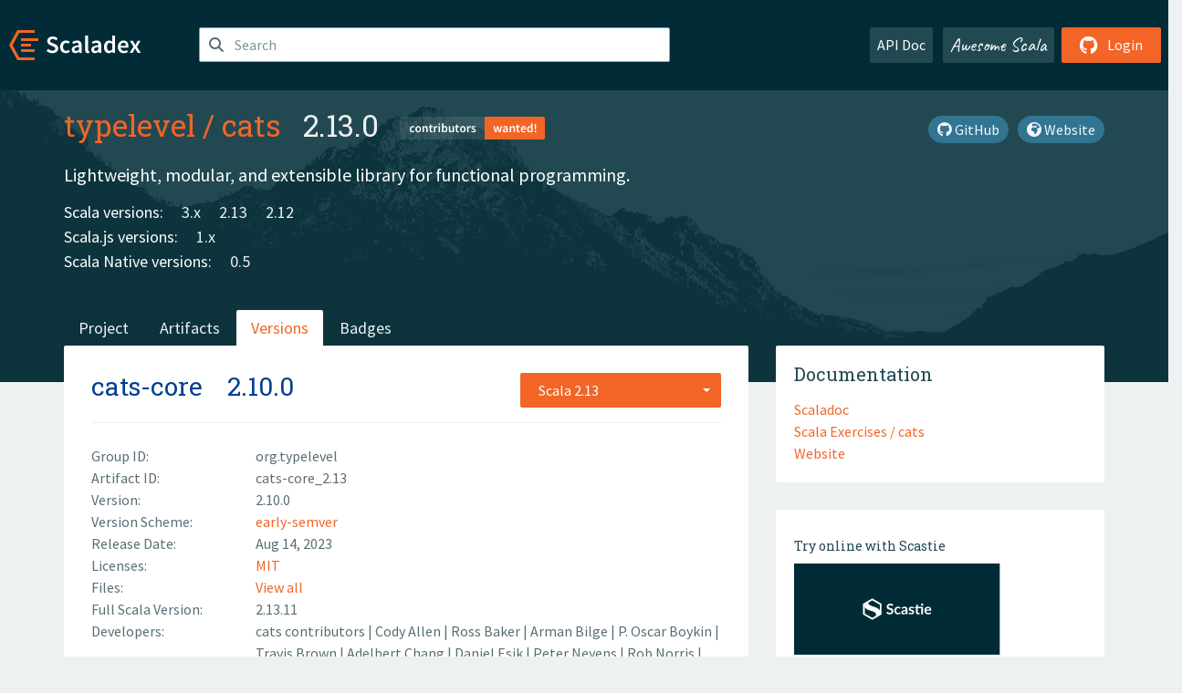

--- FILE ---
content_type: text/html; charset=UTF-8
request_url: https://index.scala-lang.org/typelevel/cats/artifacts/cats-core/2.10.0?binary-version=_2.13
body_size: 7169
content:
<!DOCTYPE HTML>
<html lang="en">
  <head>
    <meta charset="utf-8">
    <meta http-equiv="X-UA-Compatible" content="IE=edge,chrome=1">
    <title>cats</title>
    <meta name="viewport" content="width=device-width, initial-scale=1.0">
    <!--meta name="description" content="Description...">
    <meta name="author" content="Author..."-->
    <link rel="search" type="application/opensearchdescription+xml" href="/assets/opensearch.xml" title="cats">
    <link rel="apple-touch-icon" sizes="180x180" href="/assets/img/apple-touch-icon.png">
    <link rel="icon" type="image/png" href="/assets/img/favicon-32x32.png" sizes="32x32">
    <link rel="icon" type="image/png" href="/assets/img/favicon-16x16.png" sizes="16x16">
    <link rel="manifest" href="/assets/img/manifest.json">
    <link rel="mask-icon" href="/assets/img/safari-pinned-tab.svg" color="#f26527">
    <link rel="shortcut icon" href="/assets/img/favicon.ico">
    <meta name="msapplication-config" content="/assets/img/browserconfig.xml">

    <link rel="stylesheet" href="/assets/lib/font-awesome/css/all.min.css">
    <link rel="stylesheet" href="/assets/lib/bootstrap-switch/css/bootstrap3/bootstrap-switch.css">
    <link rel="stylesheet" href="/assets/lib/bootstrap-select/css/bootstrap-select.css">
    <link rel="stylesheet" href="//cdnjs.cloudflare.com/ajax/libs/emojify.js/1.1.0/css/basic/emojify.min.css" />
    <link rel="stylesheet" type="text/css" href="/assets/css/main-8.css" />

    <!-- Chrome, Firefox OS and Opera -->
    <meta name="theme-color" content="#002b37">
    <!-- Windows Phone -->
    <meta name="msapplication-navbutton-color" content="#002b37">
    <!-- iOS Safari -->
    <meta name="apple-mobile-web-app-capable" content="yes">
    <meta name="apple-mobile-web-app-status-bar-style" content="black-translucent">

    
    
  </head>

  <body>
      <!--[if IE]>
        <script src="https://cdn.jsdelivr.net/html5shiv/3.7.2/html5shiv.min.js"></script>
        <script src="https://cdn.jsdelivr.net/respond/1.4.2/respond.min.js"></script>
      <![endif]-->
    <!-- Start coding here -->
    <header id="top">
        <nav>

          <div class="row">
            <div class="col-md-2">
                  <a href="/">
                      <img src="/assets/img/scaladex-brand.svg" alt="scaladex logo" class="logo">
                  </a>
              </div>
              <div class="col-md-5">
                
                  
<div class="has-feedback">
    <form action="/search" action="GET">
        <input autocomplete="off" autofocus
          
          name="q" id="search" type="text" class="form-control"
          
            placeholder="Search "
          
          >
        
        

        

        

        
    </form>
    <span class="form-control-feedback"><i class="fa-solid fa-magnifying-glass"></i></span>
    <div class="autocomplete">
        <ul id="list-result"></ul>
    </div>
</div>

                
              </div>
              <div class="col-md-5">
                <div class="pull-right">
                  <a class="btn btn-default" href="/api/doc/">API Doc</a>
                  <a class="btn btn-default awesome" href="/awesome">Awesome Scala</a>
                  
                      <a class="btn btn-primary pull-right" href="/login">
                          <i class="fa-brands fa-github fa-lg" aria-hidden="true"></i> Login
                      </a>
                  
                </div>
              </div>
            </div>
        </nav>
    </header>
    
  <main id="container-project">
    


<div class="head-project">
  <div class="container">
    <div class="info-project">
      <div>
        <h1>
          <a href="/typelevel">typelevel</a> /
          <a href="/typelevel/cats">cats</a>
          
            <span class="head-last-version">&nbsp;&nbsp;2.13.0</span>
          
        </h1>

        
          <a class="contributors-tag" href="/search?q=contributorsWanted:true">
            <img src="/assets/img/contributors_tag.png" alt="Contributors Wanted">
          </a>
        
        
        
          
            <a href="https://typelevel.org/cats/" class="btn btn-link" target="_blank" rel="nofollow">
              <i class="fa-solid fa-earth-africa" aria-hidden="true"></i> Website
            </a>
          
        
        <a href="https://github.com/typelevel/cats" class="btn btn-link" target="_blank"><i class="fa-brands fa-github"></i>
          GitHub</a>
      </div>
      
        
          
            <p class="description emojify">Lightweight, modular, and extensible library for functional programming.</p>
          
        
        <ul class="list-inline">
        
        </ul>
      
      
        <div class="project-versions">
          
            <div>
              Scala versions:
              
                <a href="/typelevel/cats/artifacts/cats-core?binary-version=_3" class="targets">3.x</a>
              
                <a href="/typelevel/cats/artifacts/cats-core?binary-version=_2.13" class="targets">2.13</a>
              
                <a href="/typelevel/cats/artifacts/cats-core?binary-version=_2.12" class="targets">2.12</a>
              
            </div>
          
    
          
            <div>
              Scala.js versions:
              
                <a href="/typelevel/cats/artifacts/cats-core?binary-version=_sjs1_2.12" class="targets">1.x</a>
              
            </div>
          
    
          
            <div>
              Scala Native versions:
              
                <a href="/typelevel/cats/artifacts/cats-core?binary-version=_native0.5_2.12" class="targets">0.5</a>
              
            </div>
          
    
          
    
          
        </div>
      
    </div>
    <div class="row">
      <div class="col-md-12">
        <div class="project-nav-bar">
          <ul class="nav nav-tabs">
            <li role="project" class=""><a href="/typelevel/cats">Project</a></li>
            
              <li role="artifacts" class=""><a href="/typelevel/cats/artifacts">Artifacts</a></li>
              <li role="versions" class="active"><a href="/typelevel/cats/artifacts/cats-core">Versions</a></li>
              <!-- <li role="version-matrix" class=""><a href="/typelevel/cats/version-matrix">Version Matrix</a></li> -->
              <li role="badges" class=""><a href="/typelevel/cats/badges">Badges</a></li>
            
            
          </ul>
        </div>
      </div>
    </div>
  </div>
</div>

    <div class="container">
      <div class="row">
        <div class="col-md-8">
          <div class="content-project">
            <div class="artifact box" data-organization="typelevel" data-repository="cats">
              <div class="float-right">
                <form>
                  <select name="binary-version" class="selectpicker"
                          title="Scala 2.13" data-selected-text-format="static" data-style="btn-primary" onchange="this.form.submit()">
                    
                      <optgroup label="JVM">
                        
                          <option value="_3"
                            >
                            3.x
                          </option>
                        
                          <option value="_2.13"
                            selected>
                            2.13
                          </option>
                        
                          <option value="_2.12"
                            >
                            2.12
                          </option>
                        
                      </optgroup>
                    
                      <optgroup label="Scala.js 1.x">
                        
                          <option value="_sjs1_3"
                            >
                            3.x
                          </option>
                        
                          <option value="_sjs1_2.13"
                            >
                            2.13
                          </option>
                        
                          <option value="_sjs1_2.12"
                            >
                            2.12
                          </option>
                        
                      </optgroup>
                    
                      <optgroup label="Scala Native 0.4">
                        
                          <option value="_native0.4_3"
                            >
                            3.x
                          </option>
                        
                          <option value="_native0.4_2.13"
                            >
                            2.13
                          </option>
                        
                          <option value="_native0.4_2.12"
                            >
                            2.12
                          </option>
                        
                      </optgroup>
                    
                  </select>
                </form>
              </div>
              <h2>
                <a href="/typelevel/cats/artifacts/cats-core?binary-version=_2.13">cats-core</a>
                <span class="artifact-version">2.10.0</span>
                
              </h2>
              <hr>
              
  <div class="row">
    <div class="col-xs-5 col-sm-3">Group ID:</div>
    <div class="col-xs-7 col-sm-9"> org.typelevel </div>
  </div>

              
  <div class="row">
    <div class="col-xs-5 col-sm-3">Artifact ID:</div>
    <div class="col-xs-7 col-sm-9"> cats-core_2.13 </div>
  </div>

              
  <div class="row">
    <div class="col-xs-5 col-sm-3">Version:</div>
    <div class="col-xs-7 col-sm-9"> 2.10.0 </div>
  </div>

              
                
  <div class="row">
    <div class="col-xs-5 col-sm-3">Version Scheme:</div>
    <div class="col-xs-7 col-sm-9">
                  <a href="https://www.scala-sbt.org/1.x/docs/Publishing.html#Version+scheme" rel="nofollow">
                    early-semver
                  </a>
                </div>
  </div>

              
              
  <div class="row">
    <div class="col-xs-5 col-sm-3">Release Date:</div>
    <div class="col-xs-7 col-sm-9"> Aug 14, 2023 </div>
  </div>

              
  <div class="row">
    <div class="col-xs-5 col-sm-3">Licenses:</div>
    <div class="col-xs-7 col-sm-9">
                
                <a href="https://spdx.org/licenses/MIT.html">MIT</a>
                
              </div>
  </div>

              
                
  <div class="row">
    <div class="col-xs-5 col-sm-3">Files:</div>
    <div class="col-xs-7 col-sm-9"> <a href="https://repo1.maven.org/maven2/org/typelevel/cats-core_2.13/2.10.0/">View all</a> </div>
  </div>

              
               
  <div class="row">
    <div class="col-xs-5 col-sm-3">Full Scala Version:</div>
    <div class="col-xs-7 col-sm-9"> 2.13.11 </div>
  </div>

              
  
    
  <div class="row">
    <div class="col-xs-5 col-sm-3">Developers:</div>
    <div class="col-xs-7 col-sm-9">
      <div class="developers">
        
          <span>
            
            <a href="https://github.com/typelevel/cats/contributors">
              cats contributors
            </a>
          </span>
        
          <span>
             | 
            <a href="https://github.com/ceedubs">
              Cody Allen
            </a>
          </span>
        
          <span>
             | 
            <a href="https://github.com/rossabaker">
              Ross Baker
            </a>
          </span>
        
          <span>
             | 
            <a href="https://github.com/armanbilge">
              Arman Bilge
            </a>
          </span>
        
          <span>
             | 
            <a href="https://github.com/johnynek">
              P. Oscar Boykin
            </a>
          </span>
        
          <span>
             | 
            <a href="https://github.com/travisbrown">
              Travis Brown
            </a>
          </span>
        
          <span>
             | 
            <a href="https://github.com/adelbertc">
              Adelbert Chang
            </a>
          </span>
        
          <span>
             | 
            <a href="https://github.com/danicheg">
              Daniel Esik
            </a>
          </span>
        
          <span>
             | 
            <a href="https://github.com/peterneyens">
              Peter Neyens
            </a>
          </span>
        
          <span>
             | 
            <a href="https://github.com/tpolecat">
              Rob Norris
            </a>
          </span>
        
          <span>
             | 
            <a href="https://github.com/non">
              Erik Osheim
            </a>
          </span>
        
          <span>
             | 
            <a href="https://github.com/LukaJCB">
              LukaJCB
            </a>
          </span>
        
          <span>
             | 
            <a href="https://github.com/mpilquist">
              Michael Pilquist
            </a>
          </span>
        
          <span>
             | 
            <a href="https://github.com/milessabin">
              Miles Sabin
            </a>
          </span>
        
          <span>
             | 
            <a href="https://github.com/djspiewak">
              Daniel Spiewak
            </a>
          </span>
        
          <span>
             | 
            <a href="https://github.com/fthomas">
              Frank Thomas
            </a>
          </span>
        
          <span>
             | 
            <a href="https://github.com/satorg">
              Sergey Torgashov
            </a>
          </span>
        
          <span>
             | 
            <a href="https://github.com/julien-truffaut">
              Julien Truffaut
            </a>
          </span>
        
          <span>
             | 
            <a href="https://github.com/kailuowang">
              Kailuo Wang
            </a>
          </span>
        
      </div>
    </div>
  </div>

  

            </div>
            
  <div class="install">
    <ul class="nav nav-tabs nav-justified">
      
        <li role="presentation"  class="active" >
          <a href="#sbt" aria-controls="sbt" role="tab" data-toggle="tab">sbt</a>
        </li>
      
        <li role="presentation" >
          <a href="#mill" aria-controls="mill" role="tab" data-toggle="tab">Mill</a>
        </li>
      
        <li role="presentation" >
          <a href="#scala-cli" aria-controls="scala-cli" role="tab" data-toggle="tab">Scala CLI</a>
        </li>
      
        <li role="presentation" >
          <a href="#ammonite" aria-controls="ammonite" role="tab" data-toggle="tab">Ammonite</a>
        </li>
      
        <li role="presentation" >
          <a href="#maven" aria-controls="maven" role="tab" data-toggle="tab">Maven</a>
        </li>
      
        <li role="presentation" >
          <a href="#gradle" aria-controls="gradle" role="tab" data-toggle="tab">Gradle</a>
        </li>
      
    </ul>
    <div class="box tab-content">
      
        <div role="tabpanel" class="tab-pane  active " id="sbt">
          <p></p>
          <pre id="copy-sbt" class="copyable-incantation">libraryDependencies += &quot;org.typelevel&quot; %% &quot;cats-core&quot; % &quot;2.10.0&quot;</pre>
          <button class="btn btn-primary btn-copy pull-right" data-clipboard-target="copy-sbt">Copy</button>
        </div>
      
        <div role="tabpanel" class="tab-pane " id="mill">
          <p><a href="https://com-lihaoyi.github.io/mill">Mill build tool</a></p>
          <pre id="copy-mill" class="copyable-incantation">ivy&quot;org.typelevel::cats-core:2.10.0&quot;</pre>
          <button class="btn btn-primary btn-copy pull-right" data-clipboard-target="copy-mill">Copy</button>
        </div>
      
        <div role="tabpanel" class="tab-pane " id="scala-cli">
          <p><a href="https://scala-cli.virtuslab.org/docs/overview">Scala CLI</a></p>
          <pre id="copy-scala-cli" class="copyable-incantation">//&gt; using dep &quot;org.typelevel::cats-core:2.10.0&quot;</pre>
          <button class="btn btn-primary btn-copy pull-right" data-clipboard-target="copy-scala-cli">Copy</button>
        </div>
      
        <div role="tabpanel" class="tab-pane " id="ammonite">
          <p><a href="https://ammonite.io/#Ammonite-REPL">Ammonite REPL</a></p>
          <pre id="copy-ammonite" class="copyable-incantation">import $ivy.`org.typelevel::cats-core:2.10.0`</pre>
          <button class="btn btn-primary btn-copy pull-right" data-clipboard-target="copy-ammonite">Copy</button>
        </div>
      
        <div role="tabpanel" class="tab-pane " id="maven">
          <p></p>
          <pre id="copy-maven" class="copyable-incantation">&lt;dependency&gt;
  &lt;groupId&gt;org.typelevel&lt;/groupId&gt;
  &lt;artifactId&gt;cats-core_2.13&lt;/artifactId&gt;
  &lt;version&gt;2.10.0&lt;/version&gt;
&lt;/dependency&gt;</pre>
          <button class="btn btn-primary btn-copy pull-right" data-clipboard-target="copy-maven">Copy</button>
        </div>
      
        <div role="tabpanel" class="tab-pane " id="gradle">
          <p></p>
          <pre id="copy-gradle" class="copyable-incantation">compile group: &#x27;org.typelevel&#x27;, name: &#x27;cats-core_2.13&#x27;, version: &#x27;2.10.0&#x27;</pre>
          <button class="btn btn-primary btn-copy pull-right" data-clipboard-target="copy-gradle">Copy</button>
        </div>
      
    </div>
  </div>

          </div>
        </div>
        <div class="col-md-4 sidebar-project">
          
  
    <div class="documentation box">
      <h4>Documentation</h4>
      <ul>
        
          <li><a href="https://www.javadoc.io/doc/org.typelevel/cats-docs_2.13/2.10.0/" rel="nofollow">Scaladoc</a></li>
        
          <li><a href="https://www.scala-exercises.org/cats" rel="nofollow">Scala Exercises / cats</a></li>
        
          <li><a href="http://typelevel.org/cats/" rel="nofollow">Website</a></li>
        
      </ul>
    </div>
  

          
  
    <div class="box">
      <a href="https://scastie.scala-lang.org/try?g=org.typelevel&amp;a=cats-core&amp;v=2.10.0&amp;o=typelevel&amp;r=cats&amp;t=JVM&amp;sv=2.13" target="_blank" rel="nofollow noopener">
        <h6>Try online with Scastie</h6>
        <img style="height: 100px;" src="/assets/img/scastie.svg" alt="Try on Scastie">
      </a>
    </div>
  

          
  <div class="dependencies box">
    <h4>7 Dependencies</h4>
    <hr>
    <ul>
      
        <li>
          <div class="row">
            <div class="col-xs-9">
              <a href="/scala/scala/scala-library/2.13.11?binary-version=java">org.scala-lang:scala-library</a>
              
            </div>
            <div class="col-xs-3">2.13.11</div>
          </div>
        </li>
      
        <li>
          <div class="row">
            <div class="col-xs-9">
              <a href="/typelevel/cats/cats-kernel/2.10.0?binary-version=_2.13">org.typelevel::cats-kernel</a>
              
            </div>
            <div class="col-xs-3">2.10.0</div>
          </div>
        </li>
      
        <li>
          <div class="row">
            <div class="col-xs-9">
              <a href="/scala/scala/scala-reflect/2.13.11?binary-version=java">org.scala-lang:scala-reflect</a>
              
                <span class="label label-default">provided</span>
              
            </div>
            <div class="col-xs-3">2.13.11</div>
          </div>
        </li>
      
        <li>
          <div class="row">
            <div class="col-xs-9">
              <a href="/typelevel/scalacheck/scalacheck/1.17.0?binary-version=_2.13">org.scalacheck::scalacheck</a>
              
                <span class="label label-default">test</span>
              
            </div>
            <div class="col-xs-3">1.17.0</div>
          </div>
        </li>
      
        <li>
          <div class="row">
            <div class="col-xs-9">
              <a href="/scalameta/munit/munit/1.0.0-M8?binary-version=_2.13">org.scalameta::munit</a>
              
                <span class="label label-default">test</span>
              
            </div>
            <div class="col-xs-3">1.0.0-M8</div>
          </div>
        </li>
      
        <li>
          <div class="row">
            <div class="col-xs-9">
              <a href="/typelevel/discipline-munit/discipline-munit/2.0.0-M3?binary-version=_2.13">org.typelevel::discipline-munit</a>
              
                <span class="label label-default">test</span>
              
            </div>
            <div class="col-xs-3">2.0.0-M3</div>
          </div>
        </li>
      
        <li>
          <div class="row">
            <div class="col-xs-9">
              <a href="/typelevel/scalac-compat/scalac-compat-annotation/0.1.2?binary-version=_2.13">org.typelevel::scalac-compat-annotation</a>
              
                <span class="label label-default">test</span>
              
            </div>
            <div class="col-xs-3">0.1.2</div>
          </div>
        </li>
      
      </ul>
  </div>

          
  <div class="dependents box">
    <h4>2793 Dependents</h4>
    <hr>
    <ul>
      
        <li>
          <div class="row">
            <div class="col-xs-9">
              <a href="/tmccarthy/probability/probability-core-cats/0.4.0?binary-version=_2.13">au.id.tmm.probability::probability-core-cats</a>
              
            </div>
            <div class="col-xs-3">0.4.0</div>
          </div>
        </li>
      
        <li>
          <div class="row">
            <div class="col-xs-9">
              <a href="/tmccarthy/probability/probability-distribution-exhaustive-cats/0.4.0?binary-version=_2.13">au.id.tmm.probability::probability-distribution-exhaustive-cats</a>
              
            </div>
            <div class="col-xs-3">0.4.0</div>
          </div>
        </li>
      
        <li>
          <div class="row">
            <div class="col-xs-9">
              <a href="/bluebrain/nexus/delta-kernel/1.9.0-M12-1?binary-version=_2.13">ch.epfl.bluebrain.nexus::delta-kernel</a>
              
            </div>
            <div class="col-xs-3">1.9.0-M12-1</div>
          </div>
        </li>
      
        <li>
          <div class="row">
            <div class="col-xs-9">
              <a href="/bluebrain/nexus/delta-rdf/1.9.0-M12-1?binary-version=_2.13">ch.epfl.bluebrain.nexus::delta-rdf</a>
              
            </div>
            <div class="col-xs-3">1.9.0-M12-1</div>
          </div>
        </li>
      
        <li>
          <div class="row">
            <div class="col-xs-9">
              <a href="/bluebrain/nexus/delta-sourcing-psql/1.9.0-M7-jdk11?binary-version=_2.13">ch.epfl.bluebrain.nexus::delta-sourcing-psql</a>
              
            </div>
            <div class="col-xs-3">1.9.0-M7-jdk11</div>
          </div>
        </li>
      
        <li>
          <div class="row">
            <div class="col-xs-9">
              <a href="/bluebrain/nexus/storage/1.9.0-M12-1?binary-version=_2.13">ch.epfl.bluebrain.nexus::storage</a>
              
            </div>
            <div class="col-xs-3">1.9.0-M12-1</div>
          </div>
        </li>
      
        <li>
          <div class="row">
            <div class="col-xs-9">
              <a href="/build-server-protocol/build-server-protocol/codegen/2.2.0-M1?binary-version=_2.13">ch.epfl.scala::codegen</a>
              
            </div>
            <div class="col-xs-3">2.2.0-M1</div>
          </div>
        </li>
      
        <li>
          <div class="row">
            <div class="col-xs-9">
              <a href="/typelevel/fs2/fs2-core/3.9.0?binary-version=_2.13">co.fs2::fs2-core</a>
              
            </div>
            <div class="col-xs-3">3.9.0</div>
          </div>
        </li>
      
        <li>
          <div class="row">
            <div class="col-xs-9">
              <a href="/topl/bramblsc/crypto/2.0.0-alpha5?binary-version=_2.13">co.topl::crypto</a>
              
            </div>
            <div class="col-xs-3">2.0.0-alpha5</div>
          </div>
        </li>
      
        <li>
          <div class="row">
            <div class="col-xs-9">
              <a href="/topl/topl-btc-bridge/topl-btc-bridge/0.1-alpha.4?binary-version=_2.13">co.topl::topl-btc-bridge</a>
              
            </div>
            <div class="col-xs-3">0.1-alpha.4</div>
          </div>
        </li>
      
        <li>
          <div class="row">
            <div class="col-xs-9">
              <a href="/topl/topl-btc-bridge/topl-btc-cli/0.1-alpha.4?binary-version=_2.13">co.topl::topl-btc-cli</a>
              
            </div>
            <div class="col-xs-3">0.1-alpha.4</div>
          </div>
        </li>
      
        <li>
          <div class="row">
            <div class="col-xs-9">
              <a href="/47degrees/github4s/github4s/0.32.2?binary-version=_sjs1_2.13">com.47deg:::github4s</a>
              
            </div>
            <div class="col-xs-3">0.32.2</div>
          </div>
        </li>
      
        <li>
          <div class="row">
            <div class="col-xs-9">
              <a href="/47degrees/github4s/github4s/0.32.2?binary-version=_2.13">com.47deg::github4s</a>
              
            </div>
            <div class="col-xs-3">0.32.2</div>
          </div>
        </li>
      
        <li>
          <div class="row">
            <div class="col-xs-9">
              <a href="/avast/storage-client/storage-client-core/2.5.0?binary-version=_2.13">com.avast.clients.storage::storage-client-core</a>
              
            </div>
            <div class="col-xs-3">2.5.0</div>
          </div>
        </li>
      
        <li>
          <div class="row">
            <div class="col-xs-9">
              <a href="/datadog4s/datadog4s/datadog4s-api/0.32.0?binary-version=_2.13">com.avast.cloud::datadog4s-api</a>
              
            </div>
            <div class="col-xs-3">0.32.0</div>
          </div>
        </li>
      
        <li>
          <div class="row">
            <div class="col-xs-9">
              <a href="/avast/grpc-json-bridge/grpc-json-bridge-core/0.18.11?binary-version=_2.13">com.avast.grpc::grpc-json-bridge-core</a>
              
            </div>
            <div class="col-xs-3">0.18.11</div>
          </div>
        </li>
      
        <li>
          <div class="row">
            <div class="col-xs-9">
              <a href="/avast/slog4s/slog4s-api/0.6.2?binary-version=_2.13">com.avast::slog4s-api</a>
              
            </div>
            <div class="col-xs-3">0.6.2</div>
          </div>
        </li>
      
        <li>
          <div class="row">
            <div class="col-xs-9">
              <a href="/avast/slog4s/slog4s-console/0.6.2?binary-version=_2.13">com.avast::slog4s-console</a>
              
            </div>
            <div class="col-xs-3">0.6.2</div>
          </div>
        </li>
      
        <li>
          <div class="row">
            <div class="col-xs-9">
              <a href="/avast/slog4s/slog4s-shared/0.6.2?binary-version=_2.13">com.avast::slog4s-shared</a>
              
            </div>
            <div class="col-xs-3">0.6.2</div>
          </div>
        </li>
      
        <li>
          <div class="row">
            <div class="col-xs-9">
              <a href="/avast/slog4s/slog4s-slf4j/0.6.2?binary-version=_2.13">com.avast::slog4s-slf4j</a>
              
            </div>
            <div class="col-xs-3">0.6.2</div>
          </div>
        </li>
      
        <li>
          <div class="row">
            <div class="col-xs-9">
              <a href="/geotrellis/maml/maml-js/0.7.0?binary-version=_sjs1_2.13">com.azavea.geotrellis:::maml-js</a>
              
            </div>
            <div class="col-xs-3">0.7.0</div>
          </div>
        </li>
      
        <li>
          <div class="row">
            <div class="col-xs-9">
              <a href="/geotrellis/maml/geotrellis-effects/4.6.0?binary-version=_2.13">com.azavea.geotrellis::geotrellis-effects</a>
              
            </div>
            <div class="col-xs-3">4.6.0</div>
          </div>
        </li>
      
        <li>
          <div class="row">
            <div class="col-xs-9">
              <a href="/geotrellis/maml/geotrellis-server-core/4.6.0?binary-version=_2.13">com.azavea.geotrellis::geotrellis-server-core</a>
              
            </div>
            <div class="col-xs-3">4.6.0</div>
          </div>
        </li>
      
        <li>
          <div class="row">
            <div class="col-xs-9">
              <a href="/geotrellis/maml/maml-jvm/0.7.0?binary-version=_2.13">com.azavea.geotrellis::maml-jvm</a>
              
            </div>
            <div class="col-xs-3">0.7.0</div>
          </div>
        </li>
      
        <li>
          <div class="row">
            <div class="col-xs-9">
              <a href="/stac-utils/stac4s/client/0.9.0?binary-version=_2.13">com.azavea.stac4s::client</a>
              
            </div>
            <div class="col-xs-3">0.9.0</div>
          </div>
        </li>
      
        <li>
          <div class="row">
            <div class="col-xs-9">
              <a href="/stac-utils/stac4s/core/0.9.0?binary-version=_2.13">com.azavea.stac4s::core</a>
              
            </div>
            <div class="col-xs-3">0.9.0</div>
          </div>
        </li>
      
        <li>
          <div class="row">
            <div class="col-xs-9">
              <a href="/stac-utils/stac4s/testing/0.9.0?binary-version=_2.13">com.azavea.stac4s::testing</a>
              
            </div>
            <div class="col-xs-3">0.9.0</div>
          </div>
        </li>
      
        <li>
          <div class="row">
            <div class="col-xs-9">
              <a href="/banno/cosmos4s/cosmos4s/1.0.0-RC6?binary-version=_2.13">com.banno::cosmos4s</a>
              
            </div>
            <div class="col-xs-3">1.0.0-RC6</div>
          </div>
        </li>
      
        <li>
          <div class="row">
            <div class="col-xs-9">
              <a href="/bot4s/telegram/telegram-akka/5.7.1?binary-version=_2.13">com.bot4s::telegram-akka</a>
              
            </div>
            <div class="col-xs-3">5.7.1</div>
          </div>
        </li>
      
        <li>
          <div class="row">
            <div class="col-xs-9">
              <a href="/bot4s/telegram/telegram-core/5.7.1?binary-version=_2.13">com.bot4s::telegram-core</a>
              
            </div>
            <div class="col-xs-3">5.7.1</div>
          </div>
        </li>
      
        <li>
          <div class="row">
            <div class="col-xs-9">
              <a href="/lancewalton/treelog/treelog-cats/1.9.1?binary-version=_2.13">com.casualmiracles::treelog-cats</a>
              
            </div>
            <div class="col-xs-3">1.9.1</div>
          </div>
        </li>
      
        <li>
          <div class="row">
            <div class="col-xs-9">
              <a href="/comcast/ip4s/ip4s-core/3.4.0?binary-version=_2.13">com.comcast::ip4s-core</a>
              
            </div>
            <div class="col-xs-3">3.4.0</div>
          </div>
        </li>
      
        <li>
          <div class="row">
            <div class="col-xs-9">
              <a href="/commercetools/sphere-scala-libs/sphere-json-core/0.14.0?binary-version=_2.13">com.commercetools::sphere-json-core</a>
              
            </div>
            <div class="col-xs-3">0.14.0</div>
          </div>
        </li>
      
        <li>
          <div class="row">
            <div class="col-xs-9">
              <a href="/commercetools/sphere-scala-libs/sphere-util/0.14.0?binary-version=_2.13">com.commercetools::sphere-util</a>
              
            </div>
            <div class="col-xs-3">0.14.0</div>
          </div>
        </li>
      
        <li>
          <div class="row">
            <div class="col-xs-9">
              <a href="/disneystreaming/smithy4s/smithy4s-cats/0.18.0-1-19acfb2?binary-version=_2.13">com.disneystreaming.smithy4s::smithy4s-cats</a>
              
            </div>
            <div class="col-xs-3">0.18.0-1-19acfb2</div>
          </div>
        </li>
      
        <li>
          <div class="row">
            <div class="col-xs-9">
              <a href="/disneystreaming/smithy4s/smithy4s-codegen/0.18.0-1-19acfb2?binary-version=_2.13">com.disneystreaming.smithy4s::smithy4s-codegen</a>
              
            </div>
            <div class="col-xs-3">0.18.0-1-19acfb2</div>
          </div>
        </li>
      
        <li>
          <div class="row">
            <div class="col-xs-9">
              <a href="/disneystreaming/smithy4s/smithy4s-decline/0.18.0-1-19acfb2?binary-version=_2.13">com.disneystreaming.smithy4s::smithy4s-decline</a>
              
            </div>
            <div class="col-xs-3">0.18.0-1-19acfb2</div>
          </div>
        </li>
      
        <li>
          <div class="row">
            <div class="col-xs-9">
              <a href="/disneystreaming/smithy4s/smithy4s-dynamic/0.18.0-1-19acfb2?binary-version=_2.13">com.disneystreaming.smithy4s::smithy4s-dynamic</a>
              
            </div>
            <div class="col-xs-3">0.18.0-1-19acfb2</div>
          </div>
        </li>
      
        <li>
          <div class="row">
            <div class="col-xs-9">
              <a href="/goodcover/tagless-redux/tagless-redux-encoder-akka/0.5.0?binary-version=_2.13">com.dispalt.redux::tagless-redux-encoder-akka</a>
              
            </div>
            <div class="col-xs-3">0.5.0</div>
          </div>
        </li>
      
        <li>
          <div class="row">
            <div class="col-xs-9">
              <a href="/goodcover/tagless-redux/tagless-redux-encoder-boopickle/0.4.0?binary-version=_2.13">com.dispalt.redux::tagless-redux-encoder-boopickle</a>
              
            </div>
            <div class="col-xs-3">0.4.0</div>
          </div>
        </li>
      
        <li>
          <div class="row">
            <div class="col-xs-9">
              <a href="/goodcover/tagless-redux/tagless-redux-encoder-kryo/0.4.0?binary-version=_2.13">com.dispalt.redux::tagless-redux-encoder-kryo</a>
              
            </div>
            <div class="col-xs-3">0.4.0</div>
          </div>
        </li>
      
        <li>
          <div class="row">
            <div class="col-xs-9">
              <a href="/goodcover/tagless-redux/tagless-redux-encoder-macros/0.4.0?binary-version=_2.13">com.dispalt.redux::tagless-redux-encoder-macros</a>
              
            </div>
            <div class="col-xs-3">0.4.0</div>
          </div>
        </li>
      
        <li>
          <div class="row">
            <div class="col-xs-9">
              <a href="/goodcover/tagless-redux/tagless-redux-encoder-pekko/0.4.0?binary-version=_2.13">com.dispalt.redux::tagless-redux-encoder-pekko</a>
              
            </div>
            <div class="col-xs-3">0.4.0</div>
          </div>
        </li>
      
        <li>
          <div class="row">
            <div class="col-xs-9">
              <a href="/goodcover/tagless-redux/tagless-redux-macros/0.4.0?binary-version=_2.13">com.dispalt.redux::tagless-redux-macros</a>
              
            </div>
            <div class="col-xs-3">0.4.0</div>
          </div>
        </li>
      
        <li>
          <div class="row">
            <div class="col-xs-9">
              <a href="/dwolla/dwolla-otel-natchez/dwolla-otel-natchez/0.2.2?binary-version=_2.13">com.dwolla::dwolla-otel-natchez</a>
              
            </div>
            <div class="col-xs-3">0.2.2</div>
          </div>
        </li>
      
        <li>
          <div class="row">
            <div class="col-xs-9">
              <a href="/dwolla/fs2-pgp/fs2-pgp/0.4.4?binary-version=_2.13">com.dwolla::fs2-pgp</a>
              
            </div>
            <div class="col-xs-3">0.4.4</div>
          </div>
        </li>
      
        <li>
          <div class="row">
            <div class="col-xs-9">
              <a href="/dwolla/fs2-pgp/fs2-pgp-bcpg1.71/0.4.4?binary-version=_2.13">com.dwolla::fs2-pgp-bcpg1.71</a>
              
            </div>
            <div class="col-xs-3">0.4.4</div>
          </div>
        </li>
      
        <li>
          <div class="row">
            <div class="col-xs-9">
              <a href="/dwolla/fs2-pgp/fs2-pgp-bcpg1.71.1/0.4.4?binary-version=_2.13">com.dwolla::fs2-pgp-bcpg1.71.1</a>
              
            </div>
            <div class="col-xs-3">0.4.4</div>
          </div>
        </li>
      
        <li>
          <div class="row">
            <div class="col-xs-9">
              <a href="/dwolla/fs2-pgp/fs2-pgp-bcpg1.72/0.4.4?binary-version=_2.13">com.dwolla::fs2-pgp-bcpg1.72</a>
              
            </div>
            <div class="col-xs-3">0.4.4</div>
          </div>
        </li>
      
        <li>
          <div class="row">
            <div class="col-xs-9">
              <a href="/dwolla/fs2-pgp/fs2-pgp-bcpg1.72.1/0.4.4?binary-version=_2.13">com.dwolla::fs2-pgp-bcpg1.72.1</a>
              
            </div>
            <div class="col-xs-3">0.4.4</div>
          </div>
        </li>
      
        <li>
          <div class="row">
            <div class="col-xs-9">
              <a href="/dwolla/fs2-pgp/fs2-pgp-bcpg1.72.2/0.4.4?binary-version=_2.13">com.dwolla::fs2-pgp-bcpg1.72.2</a>
              
            </div>
            <div class="col-xs-3">0.4.4</div>
          </div>
        </li>
      
        <li>
          <div class="row">
            <div class="col-xs-9">
              <a href="/dwolla/fs2-pgp/fs2-pgp-bcpg1.73/0.4.4?binary-version=_2.13">com.dwolla::fs2-pgp-bcpg1.73</a>
              
            </div>
            <div class="col-xs-3">0.4.4</div>
          </div>
        </li>
      
        <li>
          <div class="row">
            <div class="col-xs-9">
              <a href="/dwolla/fs2-pgp/fs2-pgp-bcpg1.74/0.4.4?binary-version=_2.13">com.dwolla::fs2-pgp-bcpg1.74</a>
              
            </div>
            <div class="col-xs-3">0.4.4</div>
          </div>
        </li>
      
        <li>
          <div class="row">
            <div class="col-xs-9">
              <a href="/dwolla/fs2-pgp/fs2-pgp-bcpg1.75/0.4.4?binary-version=_2.13">com.dwolla::fs2-pgp-bcpg1.75</a>
              
            </div>
            <div class="col-xs-3">0.4.4</div>
          </div>
        </li>
      
        <li>
          <div class="row">
            <div class="col-xs-9">
              <a href="/dwolla/fs2-pgp/fs2-pgp-bcpg1.76/0.4.5?binary-version=_2.13">com.dwolla::fs2-pgp-bcpg1.76</a>
              
            </div>
            <div class="col-xs-3">0.4.5</div>
          </div>
        </li>
      
        <li>
          <div class="row">
            <div class="col-xs-9">
              <a href="/filosganga/batcher/batcher/0.0.22?binary-version=_2.13">com.filippodeluca::batcher</a>
              
            </div>
            <div class="col-xs-3">0.0.22</div>
          </div>
        </li>
      
        <li>
          <div class="row">
            <div class="col-xs-9">
              <a href="/filosganga/jsonpath/jsonpath-ast/0.0.22?binary-version=_2.13">com.filippodeluca::jsonpath-ast</a>
              
            </div>
            <div class="col-xs-3">0.0.22</div>
          </div>
        </li>
      
        <li>
          <div class="row">
            <div class="col-xs-9">
              <a href="/agourlay/cornichon/cornichon-core/0.21.1?binary-version=_2.13">com.github.agourlay::cornichon-core</a>
              
            </div>
            <div class="col-xs-3">0.21.1</div>
          </div>
        </li>
      
        <li>
          <div class="row">
            <div class="col-xs-9">
              <a href="/ajozwik/quill-generic/repository-monad/1.2.5?binary-version=_2.13">com.github.ajozwik::repository-monad</a>
              
            </div>
            <div class="col-xs-3">1.2.5</div>
          </div>
        </li>
      
        <li>
          <div class="row">
            <div class="col-xs-9">
              <a href="/alonsodomin/cron4s/cron4s-core/0.7.0?binary-version=_2.13">com.github.alonsodomin.cron4s::cron4s-core</a>
              
            </div>
            <div class="col-xs-3">0.7.0</div>
          </div>
        </li>
      
        <li>
          <div class="row">
            <div class="col-xs-9">
              <a href="/alonsodomin/cron4s/cron4s-parser/0.8.0?binary-version=_2.13">com.github.alonsodomin.cron4s::cron4s-parser</a>
              
            </div>
            <div class="col-xs-3">0.8.0</div>
          </div>
        </li>
      
        <li>
          <div class="row">
            <div class="col-xs-9">
              <a href="/cb372/cats-retry/cats-retry/3.1.3?binary-version=_2.13">com.github.cb372::cats-retry</a>
              
            </div>
            <div class="col-xs-3">3.1.3</div>
          </div>
        </li>
      
        <li>
          <div class="row">
            <div class="col-xs-9">
              <a href="/fs2-blobstore/fs2-blobstore/url/0.8.11?binary-version=_2.13">com.github.fs2-blobstore::url</a>
              
            </div>
            <div class="col-xs-3">0.8.11</div>
          </div>
        </li>
      
        <li>
          <div class="row">
            <div class="col-xs-9">
              <a href="/geirolz/cats-xml/cats-xml/0.0.15?binary-version=_2.13">com.github.geirolz::cats-xml</a>
              
            </div>
            <div class="col-xs-3">0.0.15</div>
          </div>
        </li>
      
        <li>
          <div class="row">
            <div class="col-xs-9">
              <a href="/geirolz/cats-xml/cats-xml-core/0.0.12?binary-version=_2.13">com.github.geirolz::cats-xml-core</a>
              
            </div>
            <div class="col-xs-3">0.0.12</div>
          </div>
        </li>
      
        <li>
          <div class="row">
            <div class="col-xs-9">
              <a href="/geirolz/cats-xml/cats-xml-effect/0.0.12?binary-version=_2.13">com.github.geirolz::cats-xml-effect</a>
              
            </div>
            <div class="col-xs-3">0.0.12</div>
          </div>
        </li>
      
        <li>
          <div class="row">
            <div class="col-xs-9">
              <a href="/geirolz/cats-xml/cats-xml-generic/0.0.12?binary-version=_2.13">com.github.geirolz::cats-xml-generic</a>
              
            </div>
            <div class="col-xs-3">0.0.12</div>
          </div>
        </li>
      
        <li>
          <div class="row">
            <div class="col-xs-9">
              <a href="/geirolz/cats-xml/cats-xml-internal-utils/0.0.12?binary-version=_2.13">com.github.geirolz::cats-xml-internal-utils</a>
              
            </div>
            <div class="col-xs-3">0.0.12</div>
          </div>
        </li>
      
        <li>
          <div class="row">
            <div class="col-xs-9">
              <a href="/geirolz/cats-xml/cats-xml-scalaxml/0.0.15?binary-version=_2.13">com.github.geirolz::cats-xml-scalaxml</a>
              
            </div>
            <div class="col-xs-3">0.0.15</div>
          </div>
        </li>
      
        <li>
          <div class="row">
            <div class="col-xs-9">
              <a href="/geirolz/cats-xml/cats-xml-standard/0.0.12?binary-version=_2.13">com.github.geirolz::cats-xml-standard</a>
              
            </div>
            <div class="col-xs-3">0.0.12</div>
          </div>
        </li>
      
        <li>
          <div class="row">
            <div class="col-xs-9">
              <a href="/geirolz/cats-xml/cats-xml-xpath/0.0.12?binary-version=_2.13">com.github.geirolz::cats-xml-xpath</a>
              
            </div>
            <div class="col-xs-3">0.0.12</div>
          </div>
        </li>
      
        <li>
          <div class="row">
            <div class="col-xs-9">
              <a href="/geirolz/erules/erules-cats-xml/0.1.1?binary-version=_2.13">com.github.geirolz::erules-cats-xml</a>
              
            </div>
            <div class="col-xs-3">0.1.1</div>
          </div>
        </li>
      
        <li>
          <div class="row">
            <div class="col-xs-9">
              <a href="/geirolz/erules/erules-circe/0.1.1?binary-version=_2.13">com.github.geirolz::erules-circe</a>
              
            </div>
            <div class="col-xs-3">0.1.1</div>
          </div>
        </li>
      
        <li>
          <div class="row">
            <div class="col-xs-9">
              <a href="/geirolz/erules/erules-core/0.1.1?binary-version=_2.13">com.github.geirolz::erules-core</a>
              
            </div>
            <div class="col-xs-3">0.1.1</div>
          </div>
        </li>
      
        <li>
          <div class="row">
            <div class="col-xs-9">
              <a href="/geirolz/erules/erules-generic/0.1.1?binary-version=_2.13">com.github.geirolz::erules-generic</a>
              
            </div>
            <div class="col-xs-3">0.1.1</div>
          </div>
        </li>
      
        <li>
          <div class="row">
            <div class="col-xs-9">
              <a href="/geirolz/erules/erules-scalatest/0.1.1?binary-version=_2.13">com.github.geirolz::erules-scalatest</a>
              
            </div>
            <div class="col-xs-3">0.1.1</div>
          </div>
        </li>
      
        <li>
          <div class="row">
            <div class="col-xs-9">
              <a href="/geirolz/fly4s/fly4s/1.0.0?binary-version=_2.13">com.github.geirolz::fly4s</a>
              
            </div>
            <div class="col-xs-3">1.0.0</div>
          </div>
        </li>
      
        <li>
          <div class="row">
            <div class="col-xs-9">
              <a href="/geirolz/fly4s/fly4s-core/0.0.20?binary-version=_2.13">com.github.geirolz::fly4s-core</a>
              
            </div>
            <div class="col-xs-3">0.0.20</div>
          </div>
        </li>
      
        <li>
          <div class="row">
            <div class="col-xs-9">
              <a href="/geirolz/scope/scope-core/0.0.9?binary-version=_2.13">com.github.geirolz::scope-core</a>
              
            </div>
            <div class="col-xs-3">0.0.9</div>
          </div>
        </li>
      
        <li>
          <div class="row">
            <div class="col-xs-9">
              <a href="/geirolz/scope/scope-generic/0.0.9?binary-version=_2.13">com.github.geirolz::scope-generic</a>
              
            </div>
            <div class="col-xs-3">0.0.9</div>
          </div>
        </li>
      
        <li>
          <div class="row">
            <div class="col-xs-9">
              <a href="/geirolz/secret/secret/0.0.1?binary-version=_2.13">com.github.geirolz::secret</a>
              
            </div>
            <div class="col-xs-3">0.0.1</div>
          </div>
        </li>
      
        <li>
          <div class="row">
            <div class="col-xs-9">
              <a href="/geirolz/secret/secret-pureconfig/0.0.1?binary-version=_2.13">com.github.geirolz::secret-pureconfig</a>
              
            </div>
            <div class="col-xs-3">0.0.1</div>
          </div>
        </li>
      
        <li>
          <div class="row">
            <div class="col-xs-9">
              <a href="/geirolz/toolkit/toolkit/0.0.12?binary-version=_2.13">com.github.geirolz::toolkit</a>
              
            </div>
            <div class="col-xs-3">0.0.12</div>
          </div>
        </li>
      
        <li>
          <div class="row">
            <div class="col-xs-9">
              <a href="/geirolz/toolkit/toolkit-config/0.0.12?binary-version=_2.13">com.github.geirolz::toolkit-config</a>
              
            </div>
            <div class="col-xs-3">0.0.12</div>
          </div>
        </li>
      
        <li>
          <div class="row">
            <div class="col-xs-9">
              <a href="/geirolz/toolkit/toolkit-fly4s/0.0.12?binary-version=_2.13">com.github.geirolz::toolkit-fly4s</a>
              
            </div>
            <div class="col-xs-3">0.0.12</div>
          </div>
        </li>
      
        <li>
          <div class="row">
            <div class="col-xs-9">
              <a href="/geirolz/toolkit/toolkit-log4cats/0.0.12?binary-version=_2.13">com.github.geirolz::toolkit-log4cats</a>
              
            </div>
            <div class="col-xs-3">0.0.12</div>
          </div>
        </li>
      
        <li>
          <div class="row">
            <div class="col-xs-9">
              <a href="/geirolz/toolkit/toolkit-odin/0.0.12?binary-version=_2.13">com.github.geirolz::toolkit-odin</a>
              
            </div>
            <div class="col-xs-3">0.0.12</div>
          </div>
        </li>
      
        <li>
          <div class="row">
            <div class="col-xs-9">
              <a href="/geirolz/toolkit/toolkit-pureconfig/0.0.12?binary-version=_2.13">com.github.geirolz::toolkit-pureconfig</a>
              
            </div>
            <div class="col-xs-3">0.0.12</div>
          </div>
        </li>
      
        <li>
          <div class="row">
            <div class="col-xs-9">
              <a href="/geirolz/toolkit/toolkit-testing/0.0.12?binary-version=_2.13">com.github.geirolz::toolkit-testing</a>
              
            </div>
            <div class="col-xs-3">0.0.12</div>
          </div>
        </li>
      
        <li>
          <div class="row">
            <div class="col-xs-9">
              <a href="/pureconfig/pureconfig/pureconfig-cats/0.17.5?binary-version=_2.13">com.github.pureconfig::pureconfig-cats</a>
              
            </div>
            <div class="col-xs-3">0.17.5</div>
          </div>
        </li>
      
        <li>
          <div class="row">
            <div class="col-xs-9">
              <a href="/tkrs/orcus/orcus-core/0.28.4?binary-version=_2.13">com.github.tkrs::orcus-core</a>
              
            </div>
            <div class="col-xs-3">0.28.4</div>
          </div>
        </li>
      
        <li>
          <div class="row">
            <div class="col-xs-9">
              <a href="/hanabix/captabula/captabula/0.0.11?binary-version=_2.13">com.github.zhongl::captabula</a>
              
            </div>
            <div class="col-xs-3">0.0.11</div>
          </div>
        </li>
      
        <li>
          <div class="row">
            <div class="col-xs-9">
              <a href="/guardian/play-googleauth/play-v27/3.0.0?binary-version=_2.13">com.gu.play-googleauth::play-v27</a>
              
            </div>
            <div class="col-xs-3">3.0.0</div>
          </div>
        </li>
      
        <li>
          <div class="row">
            <div class="col-xs-9">
              <a href="/guardian/play-googleauth/play-v28/3.0.0?binary-version=_2.13">com.gu.play-googleauth::play-v28</a>
              
            </div>
            <div class="col-xs-3">3.0.0</div>
          </div>
        </li>
      
        <li>
          <div class="row">
            <div class="col-xs-9">
              <a href="/guardian/play-googleauth/play-v29/3.0.0?binary-version=_2.13">com.gu.play-googleauth::play-v29</a>
              
            </div>
            <div class="col-xs-3">3.0.0</div>
          </div>
        </li>
      
        <li>
          <div class="row">
            <div class="col-xs-9">
              <a href="/guardian/play-googleauth/play-v30/3.0.0?binary-version=_2.13">com.gu.play-googleauth::play-v30</a>
              
            </div>
            <div class="col-xs-3">3.0.0</div>
          </div>
        </li>
      
        <li>
          <div class="row">
            <div class="col-xs-9">
              <a href="/guardian/atom-maker/atom-publisher-lib/3.0.0-PREVIEW.updatenonaws.2024-02-21T1525.431c7567?binary-version=_2.13">com.gu::atom-publisher-lib</a>
              
            </div>
            <div class="col-xs-3">3.0.0-PREVIEW.updatenonaws.2024-02-21T1525.431c7567</div>
          </div>
        </li>
      
        <li>
          <div class="row">
            <div class="col-xs-9">
              <a href="/guardian/janus-app/janus-config-tools/0.0.6?binary-version=_2.13">com.gu::janus-config-tools</a>
              
            </div>
            <div class="col-xs-3">0.0.6</div>
          </div>
        </li>
      
        <li>
          <div class="row">
            <div class="col-xs-9">
              <a href="/jackcviers/mill-guardrail/mill-guardrail/0.0.1-RC-9?binary-version=_mill0.11_2.13">com.jackcviers::mill-guardrail</a>
              
            </div>
            <div class="col-xs-3">0.0.1-RC-9</div>
          </div>
        </li>
      
        <li>
          <div class="row">
            <div class="col-xs-9">
              <a href="/kubukoz/smithy-playground/ast/0.7.0-M6?binary-version=_2.13">com.kubukoz.playground::ast</a>
              
            </div>
            <div class="col-xs-3">0.7.0-M6</div>
          </div>
        </li>
      
      
        <p>and 2693 more</p>
      
    </ul>
  </div>

        </div>
      </div>
    </div>
  </main>

    <footer id="bottom">
      <div class="container">
          <div class="footer-top row">
              <div class="col-md-3">
                  <ul>
                      <li><h5>Community</h5></li>
                      <li><a href="https://github.com/scalacenter/scaladex"><i class="fa-brands fa-github fa-lg"></i> Github</a></li>
                      <li><a href="https://discord.com/invite/scala"><i class="fab fa-discord fa-lg"></i> Discord</a></li>
                  </ul>
              </div>
              <div class="col-md-3">
                  <ul>
                      <li><h5>Contribute</h5></li>
                      <li><a href="https://github.com/scalacenter/scaladex/blob/main/CONTRIBUTING.md">Contribution Guide</a></li>
                      <li><a href="https://github.com/scalacenter/scaladex/issues/new">Report an Issue</a></li>
                  </ul>
              </div>
              <div class="col-md-3">
                  <ul>
                      <li><h5>Scaladex</h5></li>
                      <li><a href="https://github.com/scalacenter/scaladex/wiki/FAQ">FAQs</a></li>
                      <li><a href="https://scala-lang.org/conduct/">Code of Conduct</a></li>
                      <li><a href="https://github.com/scalacenter/scaladex?tab=BSD-3-Clause-1-ov-file">License</a></li>
                  </ul>
              </div>
          </div>
  
          <div class="footer-bottom row">
              <div class="col-md-4">
                  <p class="copyright text-center">Copyright © 2002-2026 École Polytechnique Fédérale Lausanne (EPFL) Lausanne, Switzerland</p>
              </div>
              <div class="col-md-6">
                  <!-- Empty column for alignment -->
              </div>
              <div class="col-md-2">
                  <a class="sponsors" href="https://scala.epfl.ch/"><img src="/assets/img/scala-center-logo.png" alt="powered by Scala Center"></a>
              </div>
          </div>
      </div>
  </footer>
  
    <!-- Coding End -->

    
        <script src="/assets/webclient-opt.js"></script>
    

    <script src="/assets/lib/jquery/jquery.min.js"></script>
    <script src="/assets/lib/bootstrap-sass/javascripts/bootstrap.min.js"></script>
    <script src="/assets/lib/bootstrap-select/js/bootstrap-select.min.js"></script>
    <script src="/assets/lib/select2/dist/js/select2.min.js"></script>
    <script src="/assets/lib/bootstrap-switch/js/bootstrap-switch.min.js"></script>
    <script src="//cdnjs.cloudflare.com/ajax/libs/emojify.js/1.1.0/js/emojify.js"></script>
    <script src="/assets/lib/chartjs/dist/chart.min.js"></script>
    <script src="/assets/lib/chartjs-adapter-date-fns/dist/chartjs-adapter-date-fns.bundle.min.js"></script>
    
      <script defer data-domain="index.scala-lang.org" src="https://plausible.scala-lang.org/js/script.js"></script>
    

    <script>
        // Tooltips
        $(function () {
          $('[data-toggle="tooltip"]').tooltip();
          $(".js-keywords-multiple").select2({tags: true});
          $(".js-stackoverflowtags-multiple").select2({tags: true});
          $('.edit-project input[type="checkbox"]').bootstrapSwitch();
          $('#stable-only').bootstrapSwitch({
            handleWidth: 30,
            labelWidth: 78,
            labelText: 'Stable Only',
            onSwitchChange: function(event, state){
              console.log(event)
              event.target.form.submit()
            }
          });
        });

        // Run client scalajs code (for instance, autocomplete)
        
          ScaladexClient.main();
        
    </script>
</body>
</html>















